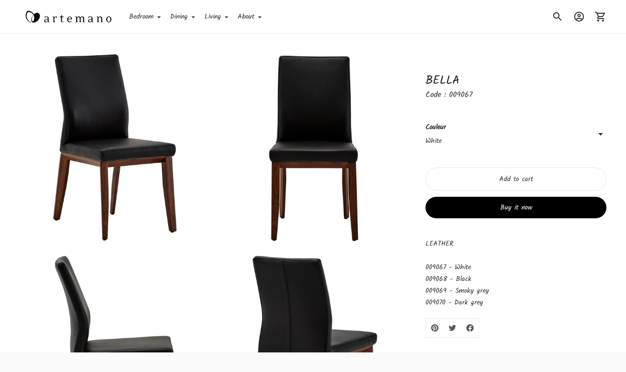

--- FILE ---
content_type: text/javascript; charset=utf-8
request_url: https://artemano.com/products/bella-chair.js
body_size: 610
content:
{"id":8107119313123,"title":"BELLA","handle":"bella-chair","description":"\u003cp\u003eLEATHER\u003cbr\u003e\u003cbr\u003e009067 - White\u003cbr\u003e009068 - Black\u003cbr\u003e009069 - Smoky grey\u003cbr\u003e009070 - Dark grey\u003cbr\u003e\u003c\/p\u003e","published_at":"2023-06-22T13:00:44-04:00","created_at":"2023-06-22T13:00:44-04:00","vendor":"Artemano","type":"Chair","tags":[],"price":54900,"price_min":54900,"price_max":54900,"available":true,"price_varies":false,"compare_at_price":null,"compare_at_price_min":0,"compare_at_price_max":0,"compare_at_price_varies":false,"variants":[{"id":43893323235555,"title":"White","option1":"White","option2":null,"option3":null,"sku":"009067","requires_shipping":true,"taxable":true,"featured_image":{"id":39828543701219,"product_id":8107119313123,"position":10,"created_at":"2023-06-22T13:00:44-04:00","updated_at":"2023-06-22T13:00:48-04:00","alt":null,"width":700,"height":700,"src":"https:\/\/cdn.shopify.com\/s\/files\/1\/0039\/9219\/1074\/files\/009067.jpg?v=1687453248","variant_ids":[43893323235555]},"available":true,"name":"BELLA - White","public_title":"White","options":["White"],"price":54900,"weight":0,"compare_at_price":null,"inventory_management":"shopify","barcode":"","featured_media":{"alt":null,"id":32428806045923,"position":10,"preview_image":{"aspect_ratio":1.0,"height":700,"width":700,"src":"https:\/\/cdn.shopify.com\/s\/files\/1\/0039\/9219\/1074\/files\/009067.jpg?v=1687453248"}},"requires_selling_plan":false,"selling_plan_allocations":[]},{"id":43893323268323,"title":"Black","option1":"Black","option2":null,"option3":null,"sku":"009068","requires_shipping":true,"taxable":true,"featured_image":{"id":39828543570147,"product_id":8107119313123,"position":1,"created_at":"2023-06-22T13:00:44-04:00","updated_at":"2023-06-22T13:00:47-04:00","alt":null,"width":1024,"height":1024,"src":"https:\/\/cdn.shopify.com\/s\/files\/1\/0039\/9219\/1074\/files\/009068-1.jpg?v=1687453247","variant_ids":[43893323268323]},"available":true,"name":"BELLA - Black","public_title":"Black","options":["Black"],"price":54900,"weight":0,"compare_at_price":null,"inventory_management":"shopify","barcode":"","featured_media":{"alt":null,"id":32428805751011,"position":1,"preview_image":{"aspect_ratio":1.0,"height":1024,"width":1024,"src":"https:\/\/cdn.shopify.com\/s\/files\/1\/0039\/9219\/1074\/files\/009068-1.jpg?v=1687453247"}},"requires_selling_plan":false,"selling_plan_allocations":[]},{"id":43893323301091,"title":"Smoky grey","option1":"Smoky grey","option2":null,"option3":null,"sku":"009069","requires_shipping":true,"taxable":true,"featured_image":{"id":39828543668451,"product_id":8107119313123,"position":9,"created_at":"2023-06-22T13:00:44-04:00","updated_at":"2023-06-22T13:00:47-04:00","alt":null,"width":700,"height":700,"src":"https:\/\/cdn.shopify.com\/s\/files\/1\/0039\/9219\/1074\/files\/009069.jpg?v=1687453247","variant_ids":[43893323301091]},"available":true,"name":"BELLA - Smoky grey","public_title":"Smoky grey","options":["Smoky grey"],"price":54900,"weight":0,"compare_at_price":null,"inventory_management":"shopify","barcode":"","featured_media":{"alt":null,"id":32428806013155,"position":9,"preview_image":{"aspect_ratio":1.0,"height":700,"width":700,"src":"https:\/\/cdn.shopify.com\/s\/files\/1\/0039\/9219\/1074\/files\/009069.jpg?v=1687453247"}},"requires_selling_plan":false,"selling_plan_allocations":[]},{"id":43893323333859,"title":"Dark grey","option1":"Dark grey","option2":null,"option3":null,"sku":"009070","requires_shipping":true,"taxable":true,"featured_image":{"id":39828543897827,"product_id":8107119313123,"position":5,"created_at":"2023-06-22T13:00:44-04:00","updated_at":"2023-06-22T13:00:49-04:00","alt":null,"width":1024,"height":1024,"src":"https:\/\/cdn.shopify.com\/s\/files\/1\/0039\/9219\/1074\/files\/009070-2.jpg?v=1687453249","variant_ids":[43893323333859]},"available":true,"name":"BELLA - Dark grey","public_title":"Dark grey","options":["Dark grey"],"price":54900,"weight":0,"compare_at_price":null,"inventory_management":"shopify","barcode":"","featured_media":{"alt":null,"id":32428805882083,"position":5,"preview_image":{"aspect_ratio":1.0,"height":1024,"width":1024,"src":"https:\/\/cdn.shopify.com\/s\/files\/1\/0039\/9219\/1074\/files\/009070-2.jpg?v=1687453249"}},"requires_selling_plan":false,"selling_plan_allocations":[]}],"images":["\/\/cdn.shopify.com\/s\/files\/1\/0039\/9219\/1074\/files\/009068-1.jpg?v=1687453247","\/\/cdn.shopify.com\/s\/files\/1\/0039\/9219\/1074\/files\/009068.jpg?v=1687453249","\/\/cdn.shopify.com\/s\/files\/1\/0039\/9219\/1074\/files\/009068-2.jpg?v=1687453249","\/\/cdn.shopify.com\/s\/files\/1\/0039\/9219\/1074\/files\/009068-3.jpg?v=1687453247","\/\/cdn.shopify.com\/s\/files\/1\/0039\/9219\/1074\/files\/009070-2.jpg?v=1687453249","\/\/cdn.shopify.com\/s\/files\/1\/0039\/9219\/1074\/files\/009070.jpg?v=1687453248","\/\/cdn.shopify.com\/s\/files\/1\/0039\/9219\/1074\/files\/009070-1.jpg?v=1687453246","\/\/cdn.shopify.com\/s\/files\/1\/0039\/9219\/1074\/files\/009070-3.jpg?v=1687453248","\/\/cdn.shopify.com\/s\/files\/1\/0039\/9219\/1074\/files\/009069.jpg?v=1687453247","\/\/cdn.shopify.com\/s\/files\/1\/0039\/9219\/1074\/files\/009067.jpg?v=1687453248"],"featured_image":"\/\/cdn.shopify.com\/s\/files\/1\/0039\/9219\/1074\/files\/009068-1.jpg?v=1687453247","options":[{"name":"Couleur","position":1,"values":["White","Black","Smoky grey","Dark grey"]}],"url":"\/products\/bella-chair","media":[{"alt":null,"id":32428805751011,"position":1,"preview_image":{"aspect_ratio":1.0,"height":1024,"width":1024,"src":"https:\/\/cdn.shopify.com\/s\/files\/1\/0039\/9219\/1074\/files\/009068-1.jpg?v=1687453247"},"aspect_ratio":1.0,"height":1024,"media_type":"image","src":"https:\/\/cdn.shopify.com\/s\/files\/1\/0039\/9219\/1074\/files\/009068-1.jpg?v=1687453247","width":1024},{"alt":null,"id":32428805783779,"position":2,"preview_image":{"aspect_ratio":1.0,"height":1024,"width":1024,"src":"https:\/\/cdn.shopify.com\/s\/files\/1\/0039\/9219\/1074\/files\/009068.jpg?v=1687453249"},"aspect_ratio":1.0,"height":1024,"media_type":"image","src":"https:\/\/cdn.shopify.com\/s\/files\/1\/0039\/9219\/1074\/files\/009068.jpg?v=1687453249","width":1024},{"alt":null,"id":32428805816547,"position":3,"preview_image":{"aspect_ratio":1.0,"height":1024,"width":1024,"src":"https:\/\/cdn.shopify.com\/s\/files\/1\/0039\/9219\/1074\/files\/009068-2.jpg?v=1687453249"},"aspect_ratio":1.0,"height":1024,"media_type":"image","src":"https:\/\/cdn.shopify.com\/s\/files\/1\/0039\/9219\/1074\/files\/009068-2.jpg?v=1687453249","width":1024},{"alt":null,"id":32428805849315,"position":4,"preview_image":{"aspect_ratio":1.0,"height":1024,"width":1024,"src":"https:\/\/cdn.shopify.com\/s\/files\/1\/0039\/9219\/1074\/files\/009068-3.jpg?v=1687453247"},"aspect_ratio":1.0,"height":1024,"media_type":"image","src":"https:\/\/cdn.shopify.com\/s\/files\/1\/0039\/9219\/1074\/files\/009068-3.jpg?v=1687453247","width":1024},{"alt":null,"id":32428805882083,"position":5,"preview_image":{"aspect_ratio":1.0,"height":1024,"width":1024,"src":"https:\/\/cdn.shopify.com\/s\/files\/1\/0039\/9219\/1074\/files\/009070-2.jpg?v=1687453249"},"aspect_ratio":1.0,"height":1024,"media_type":"image","src":"https:\/\/cdn.shopify.com\/s\/files\/1\/0039\/9219\/1074\/files\/009070-2.jpg?v=1687453249","width":1024},{"alt":null,"id":32428805914851,"position":6,"preview_image":{"aspect_ratio":1.0,"height":1024,"width":1024,"src":"https:\/\/cdn.shopify.com\/s\/files\/1\/0039\/9219\/1074\/files\/009070.jpg?v=1687453248"},"aspect_ratio":1.0,"height":1024,"media_type":"image","src":"https:\/\/cdn.shopify.com\/s\/files\/1\/0039\/9219\/1074\/files\/009070.jpg?v=1687453248","width":1024},{"alt":null,"id":32428805947619,"position":7,"preview_image":{"aspect_ratio":1.0,"height":1024,"width":1024,"src":"https:\/\/cdn.shopify.com\/s\/files\/1\/0039\/9219\/1074\/files\/009070-1.jpg?v=1687453246"},"aspect_ratio":1.0,"height":1024,"media_type":"image","src":"https:\/\/cdn.shopify.com\/s\/files\/1\/0039\/9219\/1074\/files\/009070-1.jpg?v=1687453246","width":1024},{"alt":null,"id":32428805980387,"position":8,"preview_image":{"aspect_ratio":1.0,"height":1024,"width":1024,"src":"https:\/\/cdn.shopify.com\/s\/files\/1\/0039\/9219\/1074\/files\/009070-3.jpg?v=1687453248"},"aspect_ratio":1.0,"height":1024,"media_type":"image","src":"https:\/\/cdn.shopify.com\/s\/files\/1\/0039\/9219\/1074\/files\/009070-3.jpg?v=1687453248","width":1024},{"alt":null,"id":32428806013155,"position":9,"preview_image":{"aspect_ratio":1.0,"height":700,"width":700,"src":"https:\/\/cdn.shopify.com\/s\/files\/1\/0039\/9219\/1074\/files\/009069.jpg?v=1687453247"},"aspect_ratio":1.0,"height":700,"media_type":"image","src":"https:\/\/cdn.shopify.com\/s\/files\/1\/0039\/9219\/1074\/files\/009069.jpg?v=1687453247","width":700},{"alt":null,"id":32428806045923,"position":10,"preview_image":{"aspect_ratio":1.0,"height":700,"width":700,"src":"https:\/\/cdn.shopify.com\/s\/files\/1\/0039\/9219\/1074\/files\/009067.jpg?v=1687453248"},"aspect_ratio":1.0,"height":700,"media_type":"image","src":"https:\/\/cdn.shopify.com\/s\/files\/1\/0039\/9219\/1074\/files\/009067.jpg?v=1687453248","width":700}],"requires_selling_plan":false,"selling_plan_groups":[]}